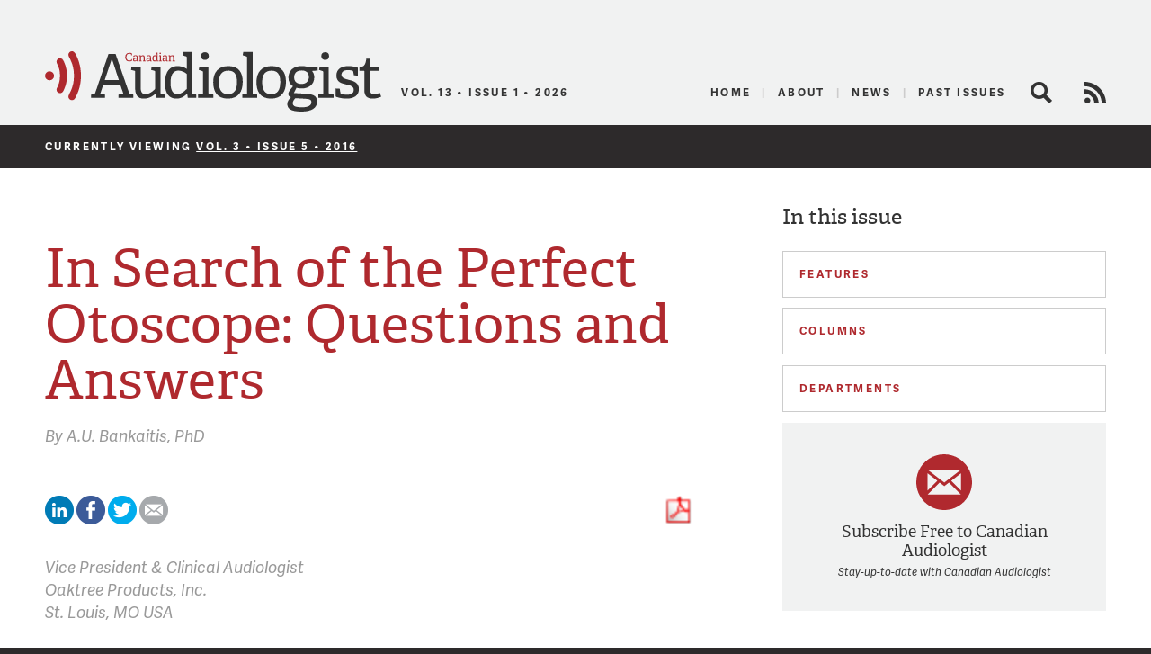

--- FILE ---
content_type: text/html; charset=UTF-8
request_url: https://canadianaudiologist.ca/issue/volume-3-issue-5/in-search-of-the-perfect-otoscope-feature/
body_size: 16383
content:

<!DOCTYPE html>
<!--[if lt IE 7 ]> <html class="ie ie6 no-js" dir="ltr" lang="en-US" prefix="og: https://ogp.me/ns#"> <![endif]-->
<!--[if IE 7 ]>    <html class="ie ie7 no-js" dir="ltr" lang="en-US" prefix="og: https://ogp.me/ns#"> <![endif]-->
<!--[if IE 8 ]>    <html class="ie ie8 no-js" dir="ltr" lang="en-US" prefix="og: https://ogp.me/ns#"> <![endif]-->
<!--[if IE 9 ]>    <html class="ie ie9 no-js" dir="ltr" lang="en-US" prefix="og: https://ogp.me/ns#"> <![endif]-->
<!--[if gt IE 9]><!--><html class="no-js" dir="ltr" lang="en-US" prefix="og: https://ogp.me/ns#"><!--<![endif]-->
<head profile="http://gmpg.org/xfn/11">
	

	<meta charset="UTF-8">
	<meta name="description" content="The Official Publication of the Canadian Academy of Audiology">
	<meta name="keywords" content="Canadian Audiologist, Canadian Academy of Audiology, audiology, audiologists, eJournal, publication, hearing, health, Canada, advocacy, education, research">
	<meta name="copyright" content="2026 Canadian Academy of Audiology">
	<meta name="publisher-email" content="caa@canadianaudiology.ca">
	<meta name="author" content="Canadian Academy of Audiology">
	<meta http-equiv="X-UA-Compatible" content="IE=edge,chrome=1">
	<meta name="google-site-verification" content="UYEw_J4i6onbYfBkHtjwCeqkJxVWYk19JnmGgrQrYzw" />
	<meta content='width=device-width, initial-scale=1.0, user-scalable=1' name='viewport' />

			<meta name="citation_title" content="In Search of the Perfect Otoscope: Questions and Answers">
					<meta name="citation_author" value="A.U. Bankaitis">
				<meta name="citation_journal_title" content="Canadian Audiologist">
		<meta name="citation_volume" content="3">
		<meta name="citation_issue" content="5">
	
	<script type="text/javascript" src="//use.typekit.net/ixl4mzk.js"></script>
	<script type="text/javascript">try{Typekit.load();}catch(e){}</script>

	<link rel="shortcut icon" href="https://canadianaudiologist.ca/wp-content/themes/caa/assets/img/favicon.ico">
	<link rel="apple-touch-icon-precomposed" href="https://canadianaudiologist.ca/wp-content/themes/caa/assets/img/apple-touch-icon.png">
	<meta name="application-name" content="Canadian Audiologist"/>
	<meta name="msapplication-TileColor" content="#ffffff"/>
	<meta name="msapplication-TileImage" content="https://canadianaudiologist.ca/wp-content/themes/caa/assets/img/apple-touch-icon.png" />

	<link rel="pingback" href="https://canadianaudiologist.ca/xmlrpc.php" />
	<link rel="preconnect" href="https://fonts.googleapis.com">
<link rel="preconnect" href="https://fonts.gstatic.com" crossorigin>
<link href="https://fonts.googleapis.com/css2?family=Work+Sans:ital,wght@0,100;0,200;0,300;0,400;0,500;0,600;0,700;0,800;0,900;1,100;1,200;1,300;1,400;1,500;1,600;1,700;1,800;1,900&display=swap" rel="stylesheet">
	<link rel="stylesheet" href="https://canadianaudiologist.ca/wp-content/themes/caa/style.css?ver=1672886592">
	

<!--wp_head()-->
	<style>img:is([sizes="auto" i], [sizes^="auto," i]) { contain-intrinsic-size: 3000px 1500px }</style>
	
		<!-- All in One SEO 4.8.2 - aioseo.com -->
		<title>In Search of the Perfect Otoscope: Questions and Answers | Canadian Audiologist</title>
	<meta name="robots" content="max-image-preview:large" />
	<meta name="author" content="Erika Henry"/>
	<link rel="canonical" href="https://canadianaudiologist.ca/in-search-of-the-perfect-otoscope-feature/" />
	<meta name="generator" content="All in One SEO (AIOSEO) 4.8.2" />
		<meta property="og:locale" content="en_US" />
		<meta property="og:site_name" content="Canadian Audiologist | The Official Publication of the Canadian Academy of Audiology" />
		<meta property="og:type" content="article" />
		<meta property="og:title" content="In Search of the Perfect Otoscope: Questions and Answers | Canadian Audiologist" />
		<meta property="og:url" content="https://canadianaudiologist.ca/in-search-of-the-perfect-otoscope-feature/" />
		<meta property="article:published_time" content="2016-09-07T23:53:58+00:00" />
		<meta property="article:modified_time" content="2016-09-08T10:55:37+00:00" />
		<meta name="twitter:card" content="summary" />
		<meta name="twitter:title" content="In Search of the Perfect Otoscope: Questions and Answers | Canadian Audiologist" />
		<script type="application/ld+json" class="aioseo-schema">
			{"@context":"https:\/\/schema.org","@graph":[{"@type":"Article","@id":"https:\/\/canadianaudiologist.ca\/in-search-of-the-perfect-otoscope-feature\/#article","name":"In Search of the Perfect Otoscope: Questions and Answers | Canadian Audiologist","headline":"In Search of the Perfect Otoscope: Questions and Answers","author":{"@id":"https:\/\/canadianaudiologist.ca\/author\/ehenry\/#author"},"publisher":{"@id":"https:\/\/canadianaudiologist.ca\/#organization"},"image":{"@type":"ImageObject","url":"[url uploads]\/2016\/08\/Heine-Mini-3000-blue.jpg","@id":"https:\/\/canadianaudiologist.ca\/in-search-of-the-perfect-otoscope-feature\/#articleImage"},"datePublished":"2016-09-07T23:53:58-04:00","dateModified":"2016-09-08T10:55:37-04:00","inLanguage":"en-US","mainEntityOfPage":{"@id":"https:\/\/canadianaudiologist.ca\/in-search-of-the-perfect-otoscope-feature\/#webpage"},"isPartOf":{"@id":"https:\/\/canadianaudiologist.ca\/in-search-of-the-perfect-otoscope-feature\/#webpage"},"articleSection":"Bankaitis, comparison, otoscope"},{"@type":"BreadcrumbList","@id":"https:\/\/canadianaudiologist.ca\/in-search-of-the-perfect-otoscope-feature\/#breadcrumblist","itemListElement":[{"@type":"ListItem","@id":"https:\/\/canadianaudiologist.ca\/#listItem","position":1,"name":"Home","item":"https:\/\/canadianaudiologist.ca\/","nextItem":{"@type":"ListItem","@id":"https:\/\/canadianaudiologist.ca\/in-search-of-the-perfect-otoscope-feature\/#listItem","name":"In Search of the Perfect Otoscope: Questions and Answers"}},{"@type":"ListItem","@id":"https:\/\/canadianaudiologist.ca\/in-search-of-the-perfect-otoscope-feature\/#listItem","position":2,"name":"In Search of the Perfect Otoscope: Questions and Answers","previousItem":{"@type":"ListItem","@id":"https:\/\/canadianaudiologist.ca\/#listItem","name":"Home"}}]},{"@type":"Organization","@id":"https:\/\/canadianaudiologist.ca\/#organization","name":"Canadian Audiologist","description":"The Official Publication of the Canadian Academy of Audiology","url":"https:\/\/canadianaudiologist.ca\/","telephone":"+18002645106","logo":{"@type":"ImageObject","url":"https:\/\/canadianaudiologist.ca\/wp-content\/themes\/caa\/assets\/img\/ca-logo.png","@id":"https:\/\/canadianaudiologist.ca\/in-search-of-the-perfect-otoscope-feature\/#organizationLogo"},"image":{"@id":"https:\/\/canadianaudiologist.ca\/in-search-of-the-perfect-otoscope-feature\/#organizationLogo"}},{"@type":"Person","@id":"https:\/\/canadianaudiologist.ca\/author\/ehenry\/#author","url":"https:\/\/canadianaudiologist.ca\/author\/ehenry\/","name":"Erika Henry","image":{"@type":"ImageObject","@id":"https:\/\/canadianaudiologist.ca\/in-search-of-the-perfect-otoscope-feature\/#authorImage","url":"https:\/\/secure.gravatar.com\/avatar\/17742849aaba17fab79f03470430c1fcb6f86d5c33baf82dfa09034679411974?s=96&d=mm&r=g","width":96,"height":96,"caption":"Erika Henry"}},{"@type":"WebPage","@id":"https:\/\/canadianaudiologist.ca\/in-search-of-the-perfect-otoscope-feature\/#webpage","url":"https:\/\/canadianaudiologist.ca\/in-search-of-the-perfect-otoscope-feature\/","name":"In Search of the Perfect Otoscope: Questions and Answers | Canadian Audiologist","inLanguage":"en-US","isPartOf":{"@id":"https:\/\/canadianaudiologist.ca\/#website"},"breadcrumb":{"@id":"https:\/\/canadianaudiologist.ca\/in-search-of-the-perfect-otoscope-feature\/#breadcrumblist"},"author":{"@id":"https:\/\/canadianaudiologist.ca\/author\/ehenry\/#author"},"creator":{"@id":"https:\/\/canadianaudiologist.ca\/author\/ehenry\/#author"},"datePublished":"2016-09-07T23:53:58-04:00","dateModified":"2016-09-08T10:55:37-04:00"},{"@type":"WebSite","@id":"https:\/\/canadianaudiologist.ca\/#website","url":"https:\/\/canadianaudiologist.ca\/","name":"Canadian Audiologist","description":"The Official Publication of the Canadian Academy of Audiology","inLanguage":"en-US","publisher":{"@id":"https:\/\/canadianaudiologist.ca\/#organization"}}]}
		</script>
		<!-- All in One SEO -->

<script type="text/javascript">
/* <![CDATA[ */
window._wpemojiSettings = {"baseUrl":"https:\/\/s.w.org\/images\/core\/emoji\/16.0.1\/72x72\/","ext":".png","svgUrl":"https:\/\/s.w.org\/images\/core\/emoji\/16.0.1\/svg\/","svgExt":".svg","source":{"concatemoji":"https:\/\/canadianaudiologist.ca\/wp-includes\/js\/wp-emoji-release.min.js?ver=6.8.3"}};
/*! This file is auto-generated */
!function(s,n){var o,i,e;function c(e){try{var t={supportTests:e,timestamp:(new Date).valueOf()};sessionStorage.setItem(o,JSON.stringify(t))}catch(e){}}function p(e,t,n){e.clearRect(0,0,e.canvas.width,e.canvas.height),e.fillText(t,0,0);var t=new Uint32Array(e.getImageData(0,0,e.canvas.width,e.canvas.height).data),a=(e.clearRect(0,0,e.canvas.width,e.canvas.height),e.fillText(n,0,0),new Uint32Array(e.getImageData(0,0,e.canvas.width,e.canvas.height).data));return t.every(function(e,t){return e===a[t]})}function u(e,t){e.clearRect(0,0,e.canvas.width,e.canvas.height),e.fillText(t,0,0);for(var n=e.getImageData(16,16,1,1),a=0;a<n.data.length;a++)if(0!==n.data[a])return!1;return!0}function f(e,t,n,a){switch(t){case"flag":return n(e,"\ud83c\udff3\ufe0f\u200d\u26a7\ufe0f","\ud83c\udff3\ufe0f\u200b\u26a7\ufe0f")?!1:!n(e,"\ud83c\udde8\ud83c\uddf6","\ud83c\udde8\u200b\ud83c\uddf6")&&!n(e,"\ud83c\udff4\udb40\udc67\udb40\udc62\udb40\udc65\udb40\udc6e\udb40\udc67\udb40\udc7f","\ud83c\udff4\u200b\udb40\udc67\u200b\udb40\udc62\u200b\udb40\udc65\u200b\udb40\udc6e\u200b\udb40\udc67\u200b\udb40\udc7f");case"emoji":return!a(e,"\ud83e\udedf")}return!1}function g(e,t,n,a){var r="undefined"!=typeof WorkerGlobalScope&&self instanceof WorkerGlobalScope?new OffscreenCanvas(300,150):s.createElement("canvas"),o=r.getContext("2d",{willReadFrequently:!0}),i=(o.textBaseline="top",o.font="600 32px Arial",{});return e.forEach(function(e){i[e]=t(o,e,n,a)}),i}function t(e){var t=s.createElement("script");t.src=e,t.defer=!0,s.head.appendChild(t)}"undefined"!=typeof Promise&&(o="wpEmojiSettingsSupports",i=["flag","emoji"],n.supports={everything:!0,everythingExceptFlag:!0},e=new Promise(function(e){s.addEventListener("DOMContentLoaded",e,{once:!0})}),new Promise(function(t){var n=function(){try{var e=JSON.parse(sessionStorage.getItem(o));if("object"==typeof e&&"number"==typeof e.timestamp&&(new Date).valueOf()<e.timestamp+604800&&"object"==typeof e.supportTests)return e.supportTests}catch(e){}return null}();if(!n){if("undefined"!=typeof Worker&&"undefined"!=typeof OffscreenCanvas&&"undefined"!=typeof URL&&URL.createObjectURL&&"undefined"!=typeof Blob)try{var e="postMessage("+g.toString()+"("+[JSON.stringify(i),f.toString(),p.toString(),u.toString()].join(",")+"));",a=new Blob([e],{type:"text/javascript"}),r=new Worker(URL.createObjectURL(a),{name:"wpTestEmojiSupports"});return void(r.onmessage=function(e){c(n=e.data),r.terminate(),t(n)})}catch(e){}c(n=g(i,f,p,u))}t(n)}).then(function(e){for(var t in e)n.supports[t]=e[t],n.supports.everything=n.supports.everything&&n.supports[t],"flag"!==t&&(n.supports.everythingExceptFlag=n.supports.everythingExceptFlag&&n.supports[t]);n.supports.everythingExceptFlag=n.supports.everythingExceptFlag&&!n.supports.flag,n.DOMReady=!1,n.readyCallback=function(){n.DOMReady=!0}}).then(function(){return e}).then(function(){var e;n.supports.everything||(n.readyCallback(),(e=n.source||{}).concatemoji?t(e.concatemoji):e.wpemoji&&e.twemoji&&(t(e.twemoji),t(e.wpemoji)))}))}((window,document),window._wpemojiSettings);
/* ]]> */
</script>
<style id='wp-emoji-styles-inline-css' type='text/css'>

	img.wp-smiley, img.emoji {
		display: inline !important;
		border: none !important;
		box-shadow: none !important;
		height: 1em !important;
		width: 1em !important;
		margin: 0 0.07em !important;
		vertical-align: -0.1em !important;
		background: none !important;
		padding: 0 !important;
	}
</style>
<link rel='stylesheet' id='wp-block-library-css' href='https://canadianaudiologist.ca/wp-includes/css/dist/block-library/style.min.css?ver=6.8.3' type='text/css' media='all' />
<style id='classic-theme-styles-inline-css' type='text/css'>
/*! This file is auto-generated */
.wp-block-button__link{color:#fff;background-color:#32373c;border-radius:9999px;box-shadow:none;text-decoration:none;padding:calc(.667em + 2px) calc(1.333em + 2px);font-size:1.125em}.wp-block-file__button{background:#32373c;color:#fff;text-decoration:none}
</style>
<style id='global-styles-inline-css' type='text/css'>
:root{--wp--preset--aspect-ratio--square: 1;--wp--preset--aspect-ratio--4-3: 4/3;--wp--preset--aspect-ratio--3-4: 3/4;--wp--preset--aspect-ratio--3-2: 3/2;--wp--preset--aspect-ratio--2-3: 2/3;--wp--preset--aspect-ratio--16-9: 16/9;--wp--preset--aspect-ratio--9-16: 9/16;--wp--preset--color--black: #000000;--wp--preset--color--cyan-bluish-gray: #abb8c3;--wp--preset--color--white: #ffffff;--wp--preset--color--pale-pink: #f78da7;--wp--preset--color--vivid-red: #cf2e2e;--wp--preset--color--luminous-vivid-orange: #ff6900;--wp--preset--color--luminous-vivid-amber: #fcb900;--wp--preset--color--light-green-cyan: #7bdcb5;--wp--preset--color--vivid-green-cyan: #00d084;--wp--preset--color--pale-cyan-blue: #8ed1fc;--wp--preset--color--vivid-cyan-blue: #0693e3;--wp--preset--color--vivid-purple: #9b51e0;--wp--preset--gradient--vivid-cyan-blue-to-vivid-purple: linear-gradient(135deg,rgba(6,147,227,1) 0%,rgb(155,81,224) 100%);--wp--preset--gradient--light-green-cyan-to-vivid-green-cyan: linear-gradient(135deg,rgb(122,220,180) 0%,rgb(0,208,130) 100%);--wp--preset--gradient--luminous-vivid-amber-to-luminous-vivid-orange: linear-gradient(135deg,rgba(252,185,0,1) 0%,rgba(255,105,0,1) 100%);--wp--preset--gradient--luminous-vivid-orange-to-vivid-red: linear-gradient(135deg,rgba(255,105,0,1) 0%,rgb(207,46,46) 100%);--wp--preset--gradient--very-light-gray-to-cyan-bluish-gray: linear-gradient(135deg,rgb(238,238,238) 0%,rgb(169,184,195) 100%);--wp--preset--gradient--cool-to-warm-spectrum: linear-gradient(135deg,rgb(74,234,220) 0%,rgb(151,120,209) 20%,rgb(207,42,186) 40%,rgb(238,44,130) 60%,rgb(251,105,98) 80%,rgb(254,248,76) 100%);--wp--preset--gradient--blush-light-purple: linear-gradient(135deg,rgb(255,206,236) 0%,rgb(152,150,240) 100%);--wp--preset--gradient--blush-bordeaux: linear-gradient(135deg,rgb(254,205,165) 0%,rgb(254,45,45) 50%,rgb(107,0,62) 100%);--wp--preset--gradient--luminous-dusk: linear-gradient(135deg,rgb(255,203,112) 0%,rgb(199,81,192) 50%,rgb(65,88,208) 100%);--wp--preset--gradient--pale-ocean: linear-gradient(135deg,rgb(255,245,203) 0%,rgb(182,227,212) 50%,rgb(51,167,181) 100%);--wp--preset--gradient--electric-grass: linear-gradient(135deg,rgb(202,248,128) 0%,rgb(113,206,126) 100%);--wp--preset--gradient--midnight: linear-gradient(135deg,rgb(2,3,129) 0%,rgb(40,116,252) 100%);--wp--preset--font-size--small: 13px;--wp--preset--font-size--medium: 20px;--wp--preset--font-size--large: 36px;--wp--preset--font-size--x-large: 42px;--wp--preset--spacing--20: 0.44rem;--wp--preset--spacing--30: 0.67rem;--wp--preset--spacing--40: 1rem;--wp--preset--spacing--50: 1.5rem;--wp--preset--spacing--60: 2.25rem;--wp--preset--spacing--70: 3.38rem;--wp--preset--spacing--80: 5.06rem;--wp--preset--shadow--natural: 6px 6px 9px rgba(0, 0, 0, 0.2);--wp--preset--shadow--deep: 12px 12px 50px rgba(0, 0, 0, 0.4);--wp--preset--shadow--sharp: 6px 6px 0px rgba(0, 0, 0, 0.2);--wp--preset--shadow--outlined: 6px 6px 0px -3px rgba(255, 255, 255, 1), 6px 6px rgba(0, 0, 0, 1);--wp--preset--shadow--crisp: 6px 6px 0px rgba(0, 0, 0, 1);}:where(.is-layout-flex){gap: 0.5em;}:where(.is-layout-grid){gap: 0.5em;}body .is-layout-flex{display: flex;}.is-layout-flex{flex-wrap: wrap;align-items: center;}.is-layout-flex > :is(*, div){margin: 0;}body .is-layout-grid{display: grid;}.is-layout-grid > :is(*, div){margin: 0;}:where(.wp-block-columns.is-layout-flex){gap: 2em;}:where(.wp-block-columns.is-layout-grid){gap: 2em;}:where(.wp-block-post-template.is-layout-flex){gap: 1.25em;}:where(.wp-block-post-template.is-layout-grid){gap: 1.25em;}.has-black-color{color: var(--wp--preset--color--black) !important;}.has-cyan-bluish-gray-color{color: var(--wp--preset--color--cyan-bluish-gray) !important;}.has-white-color{color: var(--wp--preset--color--white) !important;}.has-pale-pink-color{color: var(--wp--preset--color--pale-pink) !important;}.has-vivid-red-color{color: var(--wp--preset--color--vivid-red) !important;}.has-luminous-vivid-orange-color{color: var(--wp--preset--color--luminous-vivid-orange) !important;}.has-luminous-vivid-amber-color{color: var(--wp--preset--color--luminous-vivid-amber) !important;}.has-light-green-cyan-color{color: var(--wp--preset--color--light-green-cyan) !important;}.has-vivid-green-cyan-color{color: var(--wp--preset--color--vivid-green-cyan) !important;}.has-pale-cyan-blue-color{color: var(--wp--preset--color--pale-cyan-blue) !important;}.has-vivid-cyan-blue-color{color: var(--wp--preset--color--vivid-cyan-blue) !important;}.has-vivid-purple-color{color: var(--wp--preset--color--vivid-purple) !important;}.has-black-background-color{background-color: var(--wp--preset--color--black) !important;}.has-cyan-bluish-gray-background-color{background-color: var(--wp--preset--color--cyan-bluish-gray) !important;}.has-white-background-color{background-color: var(--wp--preset--color--white) !important;}.has-pale-pink-background-color{background-color: var(--wp--preset--color--pale-pink) !important;}.has-vivid-red-background-color{background-color: var(--wp--preset--color--vivid-red) !important;}.has-luminous-vivid-orange-background-color{background-color: var(--wp--preset--color--luminous-vivid-orange) !important;}.has-luminous-vivid-amber-background-color{background-color: var(--wp--preset--color--luminous-vivid-amber) !important;}.has-light-green-cyan-background-color{background-color: var(--wp--preset--color--light-green-cyan) !important;}.has-vivid-green-cyan-background-color{background-color: var(--wp--preset--color--vivid-green-cyan) !important;}.has-pale-cyan-blue-background-color{background-color: var(--wp--preset--color--pale-cyan-blue) !important;}.has-vivid-cyan-blue-background-color{background-color: var(--wp--preset--color--vivid-cyan-blue) !important;}.has-vivid-purple-background-color{background-color: var(--wp--preset--color--vivid-purple) !important;}.has-black-border-color{border-color: var(--wp--preset--color--black) !important;}.has-cyan-bluish-gray-border-color{border-color: var(--wp--preset--color--cyan-bluish-gray) !important;}.has-white-border-color{border-color: var(--wp--preset--color--white) !important;}.has-pale-pink-border-color{border-color: var(--wp--preset--color--pale-pink) !important;}.has-vivid-red-border-color{border-color: var(--wp--preset--color--vivid-red) !important;}.has-luminous-vivid-orange-border-color{border-color: var(--wp--preset--color--luminous-vivid-orange) !important;}.has-luminous-vivid-amber-border-color{border-color: var(--wp--preset--color--luminous-vivid-amber) !important;}.has-light-green-cyan-border-color{border-color: var(--wp--preset--color--light-green-cyan) !important;}.has-vivid-green-cyan-border-color{border-color: var(--wp--preset--color--vivid-green-cyan) !important;}.has-pale-cyan-blue-border-color{border-color: var(--wp--preset--color--pale-cyan-blue) !important;}.has-vivid-cyan-blue-border-color{border-color: var(--wp--preset--color--vivid-cyan-blue) !important;}.has-vivid-purple-border-color{border-color: var(--wp--preset--color--vivid-purple) !important;}.has-vivid-cyan-blue-to-vivid-purple-gradient-background{background: var(--wp--preset--gradient--vivid-cyan-blue-to-vivid-purple) !important;}.has-light-green-cyan-to-vivid-green-cyan-gradient-background{background: var(--wp--preset--gradient--light-green-cyan-to-vivid-green-cyan) !important;}.has-luminous-vivid-amber-to-luminous-vivid-orange-gradient-background{background: var(--wp--preset--gradient--luminous-vivid-amber-to-luminous-vivid-orange) !important;}.has-luminous-vivid-orange-to-vivid-red-gradient-background{background: var(--wp--preset--gradient--luminous-vivid-orange-to-vivid-red) !important;}.has-very-light-gray-to-cyan-bluish-gray-gradient-background{background: var(--wp--preset--gradient--very-light-gray-to-cyan-bluish-gray) !important;}.has-cool-to-warm-spectrum-gradient-background{background: var(--wp--preset--gradient--cool-to-warm-spectrum) !important;}.has-blush-light-purple-gradient-background{background: var(--wp--preset--gradient--blush-light-purple) !important;}.has-blush-bordeaux-gradient-background{background: var(--wp--preset--gradient--blush-bordeaux) !important;}.has-luminous-dusk-gradient-background{background: var(--wp--preset--gradient--luminous-dusk) !important;}.has-pale-ocean-gradient-background{background: var(--wp--preset--gradient--pale-ocean) !important;}.has-electric-grass-gradient-background{background: var(--wp--preset--gradient--electric-grass) !important;}.has-midnight-gradient-background{background: var(--wp--preset--gradient--midnight) !important;}.has-small-font-size{font-size: var(--wp--preset--font-size--small) !important;}.has-medium-font-size{font-size: var(--wp--preset--font-size--medium) !important;}.has-large-font-size{font-size: var(--wp--preset--font-size--large) !important;}.has-x-large-font-size{font-size: var(--wp--preset--font-size--x-large) !important;}
:where(.wp-block-post-template.is-layout-flex){gap: 1.25em;}:where(.wp-block-post-template.is-layout-grid){gap: 1.25em;}
:where(.wp-block-columns.is-layout-flex){gap: 2em;}:where(.wp-block-columns.is-layout-grid){gap: 2em;}
:root :where(.wp-block-pullquote){font-size: 1.5em;line-height: 1.6;}
</style>
<script type="text/javascript" src="https://canadianaudiologist.ca/wp-content/themes/caa/assets/js/libs/modernizr.js?ver=1453150635" id="modernizr-js"></script>
<link rel="https://api.w.org/" href="https://canadianaudiologist.ca/wp-json/" /><link rel="alternate" title="JSON" type="application/json" href="https://canadianaudiologist.ca/wp-json/wp/v2/posts/3459" /><link rel='shortlink' href='https://canadianaudiologist.ca/?p=3459' />
<link rel="alternate" title="oEmbed (JSON)" type="application/json+oembed" href="https://canadianaudiologist.ca/wp-json/oembed/1.0/embed?url=https%3A%2F%2Fcanadianaudiologist.ca%2Fin-search-of-the-perfect-otoscope-feature%2F" />
<link rel="alternate" title="oEmbed (XML)" type="text/xml+oembed" href="https://canadianaudiologist.ca/wp-json/oembed/1.0/embed?url=https%3A%2F%2Fcanadianaudiologist.ca%2Fin-search-of-the-perfect-otoscope-feature%2F&#038;format=xml" />
<!--/wp_head()-->
<!-- Google tag (gtag.js) -->
<script async src="https://www.googletagmanager.com/gtag/js?id=G-RK226V613Q"></script>
<script>
  window.dataLayer = window.dataLayer || [];
  function gtag(){dataLayer.push(arguments);}
  gtag('js', new Date());

  gtag('config', 'G-RK226V613Q');
</script>
	<!-- Ad Manager -->
	<script type='text/javascript'>
		var googletag = googletag || {};
		googletag.cmd = googletag.cmd || [];
		(function() {
			var gads = document.createElement('script');
			gads.async = true;
			gads.type = 'text/javascript';
			var useSSL = 'https:' == document.location.protocol;
			gads.src = (useSSL ? 'https:' : 'http:') +
				'//www.googletagservices.com/tag/js/gpt.js';
			var node = document.getElementsByTagName('script')[0];
			node.parentNode.insertBefore(gads, node);
		})();
	</script>
        	<script type='text/javascript'>
        googletag.cmd.push(function() {
			googletag.defineSlot('/220074231/ejournal_leaderboard', [728, 90], 'div-gpt-ad-1399403073796-0').addService(googletag.pubads());
			//googletag.defineSlot('/220074231/ejournal_leaderboard_mobile', [320, 50], 'div-gpt-ad-1494955039117-0').addService(googletag.pubads());
			googletag.defineSlot('/220074231/ejournal_medium_rectangle', [300, 250], 'div-gpt-ad-1399403073796-1').addService(googletag.pubads());
			googletag.defineSlot('/220074231/Medium-Rectangle-Bottom', [300, 250], 'div-gpt-ad-1399404392068-2').addService(googletag.pubads());
			googletag.defineSlot('/220074231/ejournal_skyscraper', [160, 600], 'div-gpt-ad-1399403073796-2').addService(googletag.pubads());
			//googletag.defineSlot('/220074231/ejournal_mobile_leaderboard', [320, 50], 'div-gpt-ad-1399403073796-3').addService(googletag.pubads());
			googletag.pubads().setTargeting('postid', '3459');
			googletag.pubads().collapseEmptyDivs(true);
			googletag.pubads().enableSingleRequest();
			googletag.enableServices();
		});
	</script>
    
        
	<!-- /Ad Manager -->
</head>
<body class="wp-singular post-template-default single single-post postid-3459 single-format-standard wp-theme-caa">
	<header id="header" class="main-header">
					<div id='div-gpt-ad-1399403073796-0' style='width:100% !important;' class="leaderboard">
				<script type='text/javascript'>
					googletag.cmd.push(function() { googletag.display('div-gpt-ad-1399403073796-0'); });
				</script>
			</div>
		
		<div class="main">
			<a href="#mobile-nav" class="util_menu">Menu</a>
			<h1 id="logo"><a href="https://canadianaudiologist.ca/">Canadian Audiologist</a></h1>
            <img src="https://canadianaudiologist.ca/wp-content/themes/caa/assets/img/ca-logo.svg" alt="Canadian Audiologist" id="l_print" />
                <h2 id="current-issue">Vol. 13 &bull; Issue 1 &bull; 2026</h2>
			<h3 id="description">The Official Publication of the Canadian Academy of Audiology</h3>
			<div id="main-nav">
				<div class="menu-main-menu-container"><ul id="menu-main-menu" class="menu"><li id="menu-item-850" class="current menu-item menu-item-type-post_type menu-item-object-page menu-item-850"><a href="https://canadianaudiologist.ca/current/">Home</a></li>
<li id="menu-item-80" class="menu-item menu-item-type-post_type menu-item-object-page menu-item-80"><a href="https://canadianaudiologist.ca/about/" title="About The Canadian Academy of Audiology">About</a></li>
<li id="menu-item-226" class="menu-item menu-item-type-post_type menu-item-object-page menu-item-226"><a href="https://canadianaudiologist.ca/news/" title="News for Canadian Audiologists">News</a></li>
<li id="menu-item-437" class="menu-item menu-item-type-post_type menu-item-object-page menu-item-437"><a href="https://canadianaudiologist.ca/past-issues/">Past Issues</a></li>
</ul></div>				<span class="search-link closed" title="Search the Canadian Audiologists site">Search</span>
				<div class="search-form closed"><form action="https://canadianaudiologist.ca" class="searchform" method="get">
    <div>
        <label for="s" class="screen-reader-text">Search for:</label>
        <input type="search" id="s" name="s" value="" class="query" />
        <input type="submit" value="Search" id="searchsubmit" class="submit" />
    </div>
</form></div>
				<a href="https://canadianaudiologist.ca/feed/" class="rss-feed" title="View the RSS Feed for Canadian Audiologists" target="_blank">RSS Feed</a>
			</div>
		</div>

		<div id="mobile-nav">
			<div class="search-form"><form action="https://canadianaudiologist.ca" class="searchform" method="get">
    <div>
        <label for="s" class="screen-reader-text">Search for:</label>
        <input type="search" id="s" name="s" value="" class="query" />
        <input type="submit" value="Search" id="searchsubmit" class="submit" />
    </div>
</form></div>
							<a href="https://canadianaudiologist.ca/current/" class="to-current">Current Issue</a>
			<div class="menu-mobile-menu-container"><ul id="menu-mobile-menu" class="menu"><li id="menu-item-340" class="menu-item menu-item-type-post_type menu-item-object-page menu-item-340"><a href="https://canadianaudiologist.ca/signup/">Signup</a></li>
<li id="menu-item-343" class="menu-item menu-item-type-post_type menu-item-object-page menu-item-343"><a href="https://canadianaudiologist.ca/about/">About</a></li>
<li id="menu-item-341" class="menu-item menu-item-type-post_type menu-item-object-page menu-item-341"><a href="https://canadianaudiologist.ca/news/">News</a></li>
<li id="menu-item-342" class="menu-item menu-item-type-post_type menu-item-object-page menu-item-342"><a href="https://canadianaudiologist.ca/contact/">Contact</a></li>
</ul></div>
		<h2>In this issue</h2>

		<div class="features">
			<h2 class="heading">Features</h2>
			<ul class="closed">
							<li>
					<a href="https://canadianaudiologist.ca/issue/volume-3-issue-5/the-livelab-facility-feature/">The LIVELab Facility at McMaster University in Hamilton, Ontario</a>
																	<div class="byline">by														<span class="author">Dan Bosnyak</span>
														<span class="author">Laurel Trainor</span>
													</div>
									</li>
							<li>
					<a href="https://canadianaudiologist.ca/issue/volume-3-issue-5/in-search-of-the-perfect-otoscope-feature/">In Search of the Perfect Otoscope: Questions and Answers</a>
																	<div class="byline">by														<span class="author">A.U. Bankaitis</span>
													</div>
									</li>
							<li>
					<a href="https://canadianaudiologist.ca/issue/volume-3-issue-5/a-canadian-evaluation-feature/">A Canadian Evaluation of Real-Life Satisfaction of Hearing Aids in Challenging Environments</a>
																	<div class="byline">by														<span class="author">Ryan Kalef</span>
														<span class="author">Carol A. Lau</span>
														<span class="author">Rachel Liu</span>
														<span class="author">Melissa McFadden</span>
														<span class="author">Andrew Sharpe</span>
													</div>
									</li>
							<li>
					<a href="https://canadianaudiologist.ca/issue/volume-3-issue-5/genomic-hearing-research-and-development-in-newfoundland-feature/">Genomic Hearing Research and Development in Newfoundland</a>
																	<div class="byline">by														<span class="author">Anne Griffin</span>
														<span class="author">Terry-Lynn Young</span>
														<span class="author">Susan Stanton</span>
													</div>
									</li>
							<li>
					<a href="https://canadianaudiologist.ca/issue/volume-3-issue-5/comparing-probe-tube-placements-feature/">Comparing Probe Tube Placements and Frequency Averaging in the Ear Canal Up To 10 kHz</a>
																	<div class="byline">by														<span class="author">Jonathan Vaisberg</span>
														<span class="author">Ewan Macpherson</span>
														<span class="author">Susan Scollie</span>
													</div>
									</li>
							<li>
					<a href="https://canadianaudiologist.ca/issue/volume-3-issue-5/bidding-farewell-to-personal-fm-feature/">Bidding Farewell to Personal FM</a>
																	<div class="byline">by														<span class="author">Daniel Paccioretti</span>
													</div>
									</li>
							<li>
					<a href="https://canadianaudiologist.ca/issue/volume-3-issue-5/induction-loop-technology-old-news-feature/">Is Induction Loop Technology Old News?</a>
																	<div class="byline">by														<span class="author">Tim Archer and Mike Shaw</span>
													</div>
									</li>
							<li>
					<a href="https://canadianaudiologist.ca/issue/volume-3-issue-5/breaking-the-bubble-feature/">Breaking the 2 Meter Hearing “Bubble”</a>
																	<div class="byline">by														<span class="author">Bill Droogendyk</span>
													</div>
									</li>
							<li>
					<a href="https://canadianaudiologist.ca/issue/volume-3-issue-5/the-case-for-tablet-audiometry-feature/">The Case for Tablet Audiometry</a>
																	<div class="byline">by														<span class="author">Renée Lefrançois</span>
														<span class="author">Gina Stefanelli</span>
													</div>
									</li>
						</ul>
		</div>

		<div class="columns">
			<h2 class="heading">Columns</h2>
			<ul class="closed">
							<li>
					<div class="i-column the-wired-audiologist"></div>
					<div class="summary">
						<a href="https://canadianaudiologist.ca/issue/volume-3-issue-5/column/the-wired-audiologist/">The Wired Audiologist</a>
																				<div class="byline">with																<span class="author">Peter Stelmacovich</span>
															</div>
											</div>
				</li>
							<li>
					<div class="i-column other-peoples-ideas"></div>
					<div class="summary">
						<a href="https://canadianaudiologist.ca/issue/volume-3-issue-5/column/other-peoples-ideas/">Other People's Ideas</a>
																				<div class="byline">with																<span class="author">Calvin Staples</span>
															</div>
											</div>
				</li>
							<li>
					<div class="i-column the-way-i-hear-it"></div>
					<div class="summary">
						<a href="https://canadianaudiologist.ca/issue/volume-3-issue-5/column/the-way-i-hear-it/">The Way I Hear It</a>
																				<div class="byline">with																<span class="author">Gael Hannan</span>
															</div>
											</div>
				</li>
							<li>
					<div class="i-column stories-from-our-past"></div>
					<div class="summary">
						<a href="https://canadianaudiologist.ca/issue/volume-3-issue-5/column/stories-from-our-past/">Stories from Our Past</a>
																				<div class="byline">by																<span class="author">Wayne J. Staab</span>
																<span class="author">Steve Armstrong</span>
															</div>
											</div>
				</li>
							<li>
					<div class="i-column back-to-basics"></div>
					<div class="summary">
						<a href="https://canadianaudiologist.ca/issue/volume-3-issue-5/column/back-to-basics/">Back to Basics</a>
																				<div class="byline">with																<span class="author">Marshall Chasin</span>
															</div>
											</div>
				</li>
							<li>
					<div class="i-column noisy-notes"></div>
					<div class="summary">
						<a href="https://canadianaudiologist.ca/issue/volume-3-issue-5/column/noisy-notes/">Noisy Notes</a>
																				<div class="byline">with																<span class="author">Alberto Behar</span>
															</div>
											</div>
				</li>
						</ul>
		</div>

		<div class="departments">
			<h2 class="heading">Departments</h2>
			<ul class="closed">
									<li><a href="https://canadianaudiologist.ca/issue/volume-3-issue-5/department/message-from-our-editor-in-chief/">Message from our Editor in Chief</a></li>
									<li><a href="https://canadianaudiologist.ca/issue/volume-3-issue-5/department/letters-to-the-editor/">Letters to the Editor</a></li>
									<li><a href="https://canadianaudiologist.ca/issue/volume-3-issue-5/department/book-review/">Book Review</a></li>
									<li><a href="https://canadianaudiologist.ca/issue/volume-3-issue-5/department/industry-news/">Industry News</a></li>
									<li><a href="https://canadianaudiologist.ca/issue/volume-3-issue-5/department/message-from-the-president/">Message from the President</a></li>
							</ul>
		</div>

				</div>

	</header>

	<div id="past-issue">
		<div class="main">
			<div class="you-are-here">Currently viewing <a href="https://canadianaudiologist.ca/issue/volume-3-issue-5/">Vol. 3 &bull; Issue 5 &bull; 2016</a></div>
		</div>
	</div>

<div id="container">
	<div class="main">

		<div id="sidebar">

		<h2>In this issue</h2>

		<div class="features">
			<h2 class="heading">Features</h2>
			<ul class="closed">
							<li>
					<a href="https://canadianaudiologist.ca/issue/volume-3-issue-5/the-livelab-facility-feature/">The LIVELab Facility at McMaster University in Hamilton, Ontario</a>
																	<div class="byline">by														<span class="author">Dan Bosnyak</span>
														<span class="author">Laurel Trainor</span>
													</div>
									</li>
							<li>
					<a href="https://canadianaudiologist.ca/issue/volume-3-issue-5/in-search-of-the-perfect-otoscope-feature/">In Search of the Perfect Otoscope: Questions and Answers</a>
																	<div class="byline">by														<span class="author">A.U. Bankaitis</span>
													</div>
									</li>
							<li>
					<a href="https://canadianaudiologist.ca/issue/volume-3-issue-5/a-canadian-evaluation-feature/">A Canadian Evaluation of Real-Life Satisfaction of Hearing Aids in Challenging Environments</a>
																	<div class="byline">by														<span class="author">Ryan Kalef</span>
														<span class="author">Carol A. Lau</span>
														<span class="author">Rachel Liu</span>
														<span class="author">Melissa McFadden</span>
														<span class="author">Andrew Sharpe</span>
													</div>
									</li>
							<li>
					<a href="https://canadianaudiologist.ca/issue/volume-3-issue-5/genomic-hearing-research-and-development-in-newfoundland-feature/">Genomic Hearing Research and Development in Newfoundland</a>
																	<div class="byline">by														<span class="author">Anne Griffin</span>
														<span class="author">Terry-Lynn Young</span>
														<span class="author">Susan Stanton</span>
													</div>
									</li>
							<li>
					<a href="https://canadianaudiologist.ca/issue/volume-3-issue-5/comparing-probe-tube-placements-feature/">Comparing Probe Tube Placements and Frequency Averaging in the Ear Canal Up To 10 kHz</a>
																	<div class="byline">by														<span class="author">Jonathan Vaisberg</span>
														<span class="author">Ewan Macpherson</span>
														<span class="author">Susan Scollie</span>
													</div>
									</li>
							<li>
					<a href="https://canadianaudiologist.ca/issue/volume-3-issue-5/bidding-farewell-to-personal-fm-feature/">Bidding Farewell to Personal FM</a>
																	<div class="byline">by														<span class="author">Daniel Paccioretti</span>
													</div>
									</li>
							<li>
					<a href="https://canadianaudiologist.ca/issue/volume-3-issue-5/induction-loop-technology-old-news-feature/">Is Induction Loop Technology Old News?</a>
																	<div class="byline">by														<span class="author">Tim Archer and Mike Shaw</span>
													</div>
									</li>
							<li>
					<a href="https://canadianaudiologist.ca/issue/volume-3-issue-5/breaking-the-bubble-feature/">Breaking the 2 Meter Hearing “Bubble”</a>
																	<div class="byline">by														<span class="author">Bill Droogendyk</span>
													</div>
									</li>
							<li>
					<a href="https://canadianaudiologist.ca/issue/volume-3-issue-5/the-case-for-tablet-audiometry-feature/">The Case for Tablet Audiometry</a>
																	<div class="byline">by														<span class="author">Renée Lefrançois</span>
														<span class="author">Gina Stefanelli</span>
													</div>
									</li>
						</ul>
		</div>

		<div class="columns">
			<h2 class="heading">Columns</h2>
			<ul class="closed">
							<li>
					<div class="i-column the-wired-audiologist"></div>
					<div class="summary">
						<a href="https://canadianaudiologist.ca/issue/volume-3-issue-5/column/the-wired-audiologist/">The Wired Audiologist</a>
																				<div class="byline">with																<span class="author">Peter Stelmacovich</span>
															</div>
											</div>
				</li>
							<li>
					<div class="i-column other-peoples-ideas"></div>
					<div class="summary">
						<a href="https://canadianaudiologist.ca/issue/volume-3-issue-5/column/other-peoples-ideas/">Other People's Ideas</a>
																				<div class="byline">with																<span class="author">Calvin Staples</span>
															</div>
											</div>
				</li>
							<li>
					<div class="i-column the-way-i-hear-it"></div>
					<div class="summary">
						<a href="https://canadianaudiologist.ca/issue/volume-3-issue-5/column/the-way-i-hear-it/">The Way I Hear It</a>
																				<div class="byline">with																<span class="author">Gael Hannan</span>
															</div>
											</div>
				</li>
							<li>
					<div class="i-column stories-from-our-past"></div>
					<div class="summary">
						<a href="https://canadianaudiologist.ca/issue/volume-3-issue-5/column/stories-from-our-past/">Stories from Our Past</a>
																				<div class="byline">by																<span class="author">Wayne J. Staab</span>
																<span class="author">Steve Armstrong</span>
															</div>
											</div>
				</li>
							<li>
					<div class="i-column back-to-basics"></div>
					<div class="summary">
						<a href="https://canadianaudiologist.ca/issue/volume-3-issue-5/column/back-to-basics/">Back to Basics</a>
																				<div class="byline">with																<span class="author">Marshall Chasin</span>
															</div>
											</div>
				</li>
							<li>
					<div class="i-column noisy-notes"></div>
					<div class="summary">
						<a href="https://canadianaudiologist.ca/issue/volume-3-issue-5/column/noisy-notes/">Noisy Notes</a>
																				<div class="byline">with																<span class="author">Alberto Behar</span>
															</div>
											</div>
				</li>
						</ul>
		</div>

		<div class="departments">
			<h2 class="heading">Departments</h2>
			<ul class="closed">
									<li><a href="https://canadianaudiologist.ca/issue/volume-3-issue-5/department/message-from-our-editor-in-chief/">Message from our Editor in Chief</a></li>
									<li><a href="https://canadianaudiologist.ca/issue/volume-3-issue-5/department/letters-to-the-editor/">Letters to the Editor</a></li>
									<li><a href="https://canadianaudiologist.ca/issue/volume-3-issue-5/department/book-review/">Book Review</a></li>
									<li><a href="https://canadianaudiologist.ca/issue/volume-3-issue-5/department/industry-news/">Industry News</a></li>
									<li><a href="https://canadianaudiologist.ca/issue/volume-3-issue-5/department/message-from-the-president/">Message from the President</a></li>
							</ul>
		</div>

		
	<!-- Medium Rectangle -->
	<div id='div-gpt-ad-1399403073796-1' class='ad-medium'>
		<script type='text/javascript'>
			googletag.cmd.push(function() { googletag.display('div-gpt-ad-1399403073796-1'); });
		</script>
	</div>
	<div id='div-gpt-ad-1399404392068-2' class='ad-medium'>
		<script type='text/javascript'>
			googletag.cmd.push(function() { googletag.display('div-gpt-ad-1399404392068-2'); });
		</script>
	</div>
	
	<!-- Skyscraper -->
	<div id='div-gpt-ad-1399403073796-2' class='ad-skyscraper'>
		<script type='text/javascript'>
			googletag.cmd.push(function() { googletag.display('div-gpt-ad-1399403073796-2'); });
		</script>
	</div>
	
	<!-- /220074231/Medium-Rectangle-third -->
	<!--<div id='div-gpt-ad-1504194617551-0'  class='ad-medium'>
		<script>
		googletag.cmd.push(function() { googletag.display('div-gpt-ad-1504194617551-0'); });
		</script>
	</div>-->
	<a href="https://canadianaudiologist.ca/signup/" class="issue-callout subscribe">
			<h3>Subscribe Free to Canadian Audiologist</h3>
			<p>Stay-up-to-date with Canadian Audiologist</p>
	</a>
</div>


	
		<article class="post-3459 post type-post status-publish format-standard hentry tag-bankaitis tag-comparison tag-otoscope" id="post-3459">

			
			<div class="entry">

			<h1>In Search of the Perfect Otoscope: Questions and Answers</h1>

			<h2></h2>

			<p class="byline">
				By					<span class="author">A.U. Bankaitis, <span class="credentials">PhD</span></span>
								</p>
				
							
				<style>
ul.share-buttons{
  list-style: none;
  padding: 0;
  margin-left:0;
  margin-top: 15px;
}

ul.share-buttons li{
  display: inline;
}

ul.share-buttons .sr-only{
  position: absolute;
  clip: rect(1px 1px 1px 1px);
  clip: rect(1px, 1px, 1px, 1px);
  padding: 0;
  border: 0;
  height: 1px;
  width: 1px;
  overflow: hidden;
}
</style>
<div class="sm-container">
<div class="share-buttons-holder">
<ul class="share-buttons">
  <li><a href="http://www.linkedin.com/shareArticle?mini=true&url=https%3A%2F%2Fcanadianaudiologist.ca&title=&summary=&source=http%3A%2F%2Fcanadianaudiologist.ca" target="_blank" title="Share on LinkedIn" onclick="window.open('http://www.linkedin.com/shareArticle?mini=true&url=' + encodeURIComponent(document.URL) + '&title=' +  encodeURIComponent(document.title)); return false;"><img alt="Share on LinkedIn" src="/wp-content/themes/caa/flat_web_icon_set/color/LinkedIn.png" /></a></li>
  <li><a href="https://www.facebook.com/sharer/sharer.php?u=https%3A%2F%2Fcanadianaudiologist.ca&quote=" title="Share on Facebook" target="_blank" onclick="window.open('https://www.facebook.com/sharer/sharer.php?u=' + encodeURIComponent(document.URL) + '&quote=' + encodeURIComponent(document.URL)); return false;"><img alt="Share on Facebook" src="/wp-content/themes/caa/flat_web_icon_set/color/Facebook.png" /></a></li>
  <li><a href="https://twitter.com/intent/tweet?source=https%3A%2F%2Fcanadianaudiologist.ca&text=:%20http%3A%2F%2Fcanadianaudiologist.ca" target="_blank" title="Tweet" onclick="window.open('https://twitter.com/intent/tweet?text=' + encodeURIComponent(document.title) + ':%20'  + encodeURIComponent(document.URL)); return false;"><img alt="Tweet" src="/wp-content/themes/caa/flat_web_icon_set/color/Twitter.png" /></a></li>
  <li><a href="mailto:?subject=&body=:%20https%3A%2F%2Fcanadianaudiologist.ca" target="_blank" title="Send email" onclick="window.open('mailto:?subject=' + encodeURIComponent(document.title) + '&body=' +  encodeURIComponent(document.URL)); return false;"><img alt="Send email" src="/wp-content/themes/caa/flat_web_icon_set/color/Email.png" /></a></li>
</ul>
</div>
<div class="pdf-button-holder">
<a class="pdfbutton" href="https://canadianaudiologist.ca/in-search-of-the-perfect-otoscope-feature/?output=pdf"><img src="https://canadianaudiologist.ca/wp-content/plugins/wp-mpdf/pdf.png" alt="This page as PDF" border="0" /></a></div>
</div>
				
			

				<p class="byline">Vice President &amp; Clinical Audiologist<br />
Oaktree Products, Inc.<br />
St. Louis, MO USA</p>
<p><img fetchpriority="high" decoding="async" width="370" height="370" class="alignleft size-full wp-image-3467" src="https://canadianaudiologist.ca/wp-content/uploads/2016/08/Heine-Mini-3000-blue.jpg" alt="Heine Mini 3000 blue" srcset="https://canadianaudiologist.ca/wp-content/uploads/2016/08/Heine-Mini-3000-blue.jpg 370w, https://canadianaudiologist.ca/wp-content/uploads/2016/08/Heine-Mini-3000-blue-150x150.jpg 150w, https://canadianaudiologist.ca/wp-content/uploads/2016/08/Heine-Mini-3000-blue-300x300.jpg 300w" sizes="(max-width: 370px) 100vw, 370px" />An otoscope is a tool routinely used by audiologists in the clinical environment and represents a standard investment many clinicians personally pursue. While every otoscope is designed to provide illuminated magnification of the ear canal and tympanic membrane, the quality level produced by a particular otoscope and associated functionality is influenced by the technology one chooses. At the end of the day, the specific type or model of otoscope is a matter of personal preference although the purchase decision is too often biased by how much an individual wants (or is not willing) to pay. In the same spirit of the mechanic who tells customers to spend the money and invest in good tires, the message with otoscopes is the same: spend whatever money is necessary to invest in the one (or two) otoscope(s) needed to accurately perform otoscopy.</p>
<p>With so many different options available, narrow down the product search by asking yourself three basic questions. This approach eliminates wasting time researching products that do not meet personal preferences and/or functional criteria. The following assumes the primary function of the otoscope is to perform otoscopy, leaving secondary applications (i.e. cerumen management, pneumatic otoscopy) out of the equation.</p>
<h2>Question One: To Document or Not to Document? To Project or Not to Project?</h2>
<p>First, ask yourself whether there is a need or desire to capture images/video and/or project images/video on a larger screen. Technically, this is a two-part question but both are so similar it qualifies as one question. The image/video capture feature offers objective documentation of ear canal and tympanic membrane integrity in real time and useful in qualifying status prior to and immediately following clinical procedures such as cerumen removal or earmold impression techniques. It also enables image/video sharing for educational or consulting purposes. Projecting images on a bigger screen (e.g., computer monitor, TV) offers the advantage of observing structures on a larger scale, offering a more detailed view of subtle structures. If these features are deemed unnecessary, the scope of your search should shift towards full-size head and handle otoscope combinations and pocket otoscopes. Conversely, if image capture and/or larger image projection functionality represent necessary features, video otoscopes should be the focus of your search.</p>
<p><img decoding="async" width="800" height="600" class="alignright size-full wp-image-3466" src="https://canadianaudiologist.ca/wp-content/uploads/2016/08/FF-DE550.jpg" alt="FF-DE550" srcset="https://canadianaudiologist.ca/wp-content/uploads/2016/08/FF-DE550.jpg 800w, https://canadianaudiologist.ca/wp-content/uploads/2016/08/FF-DE550-300x225.jpg 300w, https://canadianaudiologist.ca/wp-content/uploads/2016/08/FF-DE550-768x576.jpg 768w" sizes="(max-width: 800px) 100vw, 800px" /></p>
<h2>Question Two: What Power Option Is Needed?</h2>
<p>Otoscopes may be hardwired or battery operated. Hardwired otoscopes access power from a secondary source via a cord (e.g., wall-mounted diagnostic sets, wired video otoscopes). Battery operated otoscopes rely on alkaline or rechargeable batteries as the power source with some otoscopes capable of converting to the use of one or the other. Evaluating power options further narrows down viable otoscope options, particularly when specific preferences are identified or there is a recognized need for built-in flexibility based on clinical populations served. For example, if there is a need for a wireless video otoscope, only a few models are currently available. Similarly, if there is a need for an otoscope that operates on either rechargeable or alkaline batteries, the product search will involve the few otoscopes offering this level of flexibility and functionality.</p>
<p>Alkaline battery powered otoscopes cost less than rechargeable otoscopes mainly because the former involves a disposable battery source while the later factors the rechargeable battery technology into the upfront cost of the product. The overall cost of the rechargeable otoscope will vary depending on the type of rechargeable battery technology used. There are three general types of rechargeable batteries: Nickel Cadmium (NiCad), Nickel Metal Hydride (NiMH), and Lithium Ion (Li-ion). The main differences between the three are evident when assessing battery capacity and influence of memory effect.</p>
<h3>Capacity</h3>
<p>Capacity refers to the amount of power the battery contains. This translates to how long the battery will last per charge. Both NiMH and Li-ion batteries maintain higher capacities than NiCad batteries, resulting in increased run time. In other words, otoscopes utilizing NiMH or Li-ion batteries will last about 30–50% longer before recharging is necessary.<sup>1</sup> The benefit of increased capacity is not accompanied by additional bulk with both weighing about one-third as much as the NiCad rechargeable battery.<sup>2</sup> Furthermore, Li-ion batteries have the slowest discharge rate and will not only retain a charge about twice as long as the NiCad or NiMH, but will maintain most of their charge even if when idle for several months. In contrast, the Ni-Cad and NiMH lose anywhere from 1 to 5% of their charge per day respectively even if the battery is not actually being used.</p>
<h3>Memory Effect</h3>
<p>Memory effect refers to the inability for a rechargeable battery to remember how much reserve capacity is left immediately prior to recharging. In other words, initiating the recharging process prior to the battery being fully depleted can cause the battery to only remember the shortened cycle. As such, the battery will not last as long between charging cycles. NiCad batteries are prone to this memory effect whereas the other two batteries are not. It is for this and previously mentioned drawbacks that otoscope components utilizing NiCad batteries will be significantly less expensive than similar components using Li-ion battery technology.</p>
<p><img decoding="async" width="400" height="396" class="alignright size-full wp-image-3469" src="https://canadianaudiologist.ca/wp-content/uploads/2016/08/Welch-Allyn-Digital-Macroview.jpg" alt="Welch Allyn Digital Macroview" srcset="https://canadianaudiologist.ca/wp-content/uploads/2016/08/Welch-Allyn-Digital-Macroview.jpg 400w, https://canadianaudiologist.ca/wp-content/uploads/2016/08/Welch-Allyn-Digital-Macroview-150x150.jpg 150w, https://canadianaudiologist.ca/wp-content/uploads/2016/08/Welch-Allyn-Digital-Macroview-300x297.jpg 300w" sizes="(max-width: 400px) 100vw, 400px" /></p>
<h2>Question Three: How Should Things Shine?</h2>
<p>The light source of an otoscope is a bulb usually one of several types including halogen, xenon, and LED.<sup>1</sup> Incandescent bulbs are rarely encountered as they are only found in older otoscope models. Bulbs will differ across several key parameters including illumination and colour, as well as the manner in which the illumination provided by the bulb is delivered by the otoscope.</p>
<h3>Illumination and Colour</h3>
<p>Illumination refers to how bright of a light the bulb will generate. Across the spectrum of increasing illumination, halogen bulbs provide the least amount of illumination while the LED offers the highest degree of illumination. The brightness of the xenon bulb falls somewhere between the halogen and LED bulbs. In terms of the colour, halogen bulbs emit more of a bluish white light whereas xenon and LED deliver brighter and whiter light.</p>
<p><img loading="lazy" decoding="async" width="301" height="320" class="alignleft size-full wp-image-3468" src="https://canadianaudiologist.ca/wp-content/uploads/2016/08/Heine-Pocket-Otoscope.jpg" alt="Heine Pocket Otoscope" srcset="https://canadianaudiologist.ca/wp-content/uploads/2016/08/Heine-Pocket-Otoscope.jpg 301w, https://canadianaudiologist.ca/wp-content/uploads/2016/08/Heine-Pocket-Otoscope-282x300.jpg 282w" sizes="auto, (max-width: 301px) 100vw, 301px" />Bulb illumination and colour properties will influence the quality of features inspected during a standard otoscopic examination. For example, brighter and whiter bulbs (e.g., xenon, LED) may be more helpful in accurately identifying a monomeric tympanic membrane from a perforation which may be harder to do with duller light (e.g., halogen).<sup>3</sup> Conversely, brighter and whiter bulbs have a lower <a href="https://en.wikipedia.org/wiki/Color_rendering_index" target="_blank">colour rendering index</a> (CRI) which makes it more difficult to observe more subtle detail of tympanic membrane and/or middle ear landmarks during otoscopy as compared to halogen light. An ENT may prefer a halogen bulb during otoscopy to assess subtle structures more closely for purposes of differential diagnosis whereas an audiologist may prefer an LED light to make it easier to see more general landmarks. Which bulb to choose depends on the main purpose of the otoscopic examination and will differ from individual to individual.</p>
<h3>Non-fiber Optic versus Fiber Optic Illumination Technology</h3>
<p>The manner in which the light is directed by the otosocope will involve either non-fiber optic or fiber optic technology. Non-fiber optic technology positions the bulb on the floor of the otoscope’s head such that the light emitted by the bulb can be directed from the otoscope head into the ear canal. As such, the bulb is visually observable through the otoscope’s eyepiece and, to some degree, obscures line of sight during otoscopic examinations. In contrast, fiber optic illumination technology streams the light through the otoscope head via a bundle of fiber optic cables around the perimeter of the speculum attachment. Fiber optic technology delivers light in a more concentrated and direct path, resulting in negligible loss of light intensity. This translates into the provision of an extremely enhanced quality of light and improved visibility and clarity of the external auditory canal and tympanic membrane. Non-fiber optic otoscopes will cost less than fiber optic otoscopes.</p>
<p><img loading="lazy" decoding="async" class="alignright wp-image-3465 size-medium" src="https://canadianaudiologist.ca/wp-content/uploads/2016/08/22880-WHT-with-black-bumpers-at-side-262x300.jpg" alt="22880-WHT with black bumpers at side" width="262" height="300" srcset="https://canadianaudiologist.ca/wp-content/uploads/2016/08/22880-WHT-with-black-bumpers-at-side-262x300.jpg 262w, https://canadianaudiologist.ca/wp-content/uploads/2016/08/22880-WHT-with-black-bumpers-at-side.jpg 457w" sizes="auto, (max-width: 262px) 100vw, 262px" /></p>
<h2>In Search of Answers</h2>
<p>As outlined above, by asking yourself and answering three basic questions, potential otoscope options can be narrowed down to a much more manageable level where the necessary due diligence can be effectively executed in order to make the most informed decision for your individual needs. While it is beyond the scope of this article to review every available otoscope, the following lists the most popular or feature rich otoscopes of interest.</p>
<h2>Wireless Otoscope That Captures Images</h2>
<p><a href="https://www.oaktreeproducts.com/video-otoscopes-1/firefly-de550-wireless-digital-video-otoscope-ff-de550" target="_blank">Firefly DE550 Wireless Digital Video Otoscope</a><br />
<a href="https://www.oaktreeproducts.com/video-otoscopes-1/jedmed-horus-digital-video-otoscope-39-7405" target="_blank">JedMed Horus+ Digital Video Otoscope</a><br />
<a href="http://aubankaitis.com/effortlessly-turn-your-iphone-into-a-video-otoscope/" target="_blank">CellScope</a></p>
<h2>NOAH Compatible Otoscopes</h2>
<p><a href="https://www.oaktreeproducts.com/video-otoscopes-1/firefly-de550-wireless-digital-video-otoscope-ff-de550" target="_blank">Firefly DE550 Wireless Digital Video Otoscope</a><br />
<a href="https://www.oaktreeproducts.com/video-otoscopes-1/firefly-de500-wired-digital-video-otoscope-ff-de500" target="_blank">Firefly DE500 Digital Video Otoscope</a><br />
<a href="https://www.oaktreeproducts.com/video-otoscopes-1/welch-allyn-digital-macroview-video-otoscope-23920" target="_blank">Welch Allyn Digital Macroview Video Otoscope</a><br />
<a href="https://www.oaktreeproducts.com/video-otoscopes-1/dino-lite-digital-video-otoscope-model-am311ht-am311h" target="_blank">Dino-Lite Digital Video Otoscope – Model AM311HT</a><br />
<a href="https://www.oaktreeproducts.com/video-otoscopes-1/medrx-video-companion-led-medrxvo" target="_blank">MedRx Video Companion LED</a><br />
<a href="https://www.oaktreeproducts.com/video-otoscopes-1/medrx-video-companion-sls-mrxsls" target="_blank">MedRx Video Companion SLS</a></p>
<h2>Otoscope with Manual Focus Adjustment</h2>
<p><a href="https://www.oaktreeproducts.com/video-otoscopes-1/welch-allyn-digital-macroview-video-otoscope-23920" target="_blank">Welch Allyn Digital Macroview Video Otoscope</a><br />
<a href="https://www.oaktreeproducts.com/otoscope-heads/welch-allyn-3-5v-halogen-macroview-otoscope-head-23810" target="_blank">Welch Allyn 3.5V Halogen Macroview Otoscope Head</a></p>
<h2>Video Otoscope Less Than $500 US</h2>
<p><a href="https://www.oaktreeproducts.com/video-otoscopes-1/firefly-de550-wireless-digital-video-otoscope-ff-de550" target="_blank">Firefly DE550 Wireless Digital Video Otoscope</a><br />
<a href="https://www.oaktreeproducts.com/video-otoscopes-1/firefly-de500-wired-digital-video-otoscope-ff-de500" target="_blank">Firefly DE500 Digital Video Otoscope</a><br />
<a href="https://www.oaktreeproducts.com/video-otoscopes-1/dino-lite-digital-video-otoscope-model-am311ht-am311h" target="_blank">Dino-Lite Digital Video Otoscope – Model AM311HT</a><br />
For a comparison chart with more video otoscope options, see <a href="https://www.oaktreeproducts.com/perfect-video-otoscope" target="_blank">Video Otoscope Options</a> on the <a href="https://www.oaktreeproducts.com" target="_blank">Oaktree Products, Inc. website</a></p>
<h2>Otoscope powered by rechargeable as well as Alkaline Batteries</h2>
<p><a href="https://www.oaktreeproducts.com/otoscope-handles/welch-allyn-3-5v-nicad-c-battery-convertible-handle-71000-c" target="_blank">Welch Allyn 3.5V Convertible Handle</a> (handle only; head sold separately)</p>
<h2>Most Popular Pocket Otoscopes</h2>
<p><a href="https://www.oaktreeproducts.com/pocket-otoscopes/heine-mini-3000-non-fiber-optic-otoscope-black-d-01-70-210bk" target="_blank">Heine Mini 3000 Non-Fiber Optic Otoscope</a><br />
<a href="https://www.oaktreeproducts.com/pocket-otoscopes/heine-mini-3000-led-fiber-optic-otoscope-black-d-008-70-110" target="_blank">Heine Mini 3000 LED Fiber Optic Otoscope</a><br />
<a href="https://www.oaktreeproducts.com/pocket-otoscopes/heine-mini-3000-fiber-optic-otoscope-black-d-01-70-110bk" target="_blank">Heine Mini 3000 Fiber Optic Otoscope</a><br />
<a href="https://www.oaktreeproducts.com/pocket-otoscopes/welch-allyn-pocket-plus-led-otoscope-purple-plum-22880-pur" target="_blank">Welch Allyn Pocket Plus LED Otoscope</a><br />
For a comparison chart with more pocket otoscope options, see <a href="https://www.oaktreeproducts.com/perfect-pocket-otoscope" target="_blank">Pocket Otoscope Options</a> on the <a href="https://www.oaktreeproducts.com" target="_blank">Oaktree Products, Inc.</a> website</p>
<p><img loading="lazy" decoding="async" width="407" height="449" class="alignright size-full wp-image-3464" src="https://canadianaudiologist.ca/wp-content/uploads/2016/08/22880-pur-white-bumpers-on-side.jpg" alt="22880-pur white bumpers on side" srcset="https://canadianaudiologist.ca/wp-content/uploads/2016/08/22880-pur-white-bumpers-on-side.jpg 407w, https://canadianaudiologist.ca/wp-content/uploads/2016/08/22880-pur-white-bumpers-on-side-272x300.jpg 272w" sizes="auto, (max-width: 407px) 100vw, 407px" /></p>
<h2>Otoscopes with Different Colour Options</h2>
<p><a href="https://www.oaktreeproducts.com/pocket-otoscopes/heine-mini-3000-non-fiber-optic-otoscope-blue-d-01-70-210bl" target="_blank">Heine Mini 3000 Non-Fiber Optic Otoscope</a> (blue)<br />
<a href="https://www.oaktreeproducts.com/pocket-otoscopes/heine-mini-3000-fiber-optic-otoscope-blue-d-01-70-110bl" target="_blank">Heine Mini 3000 Fiber Optic Otoscope</a> (blue)<br />
<a href="https://www.oaktreeproducts.com/pocket-otoscopes/welch-allyn-pocket-plus-led-otoscope-blue-22880-blu" target="_blank">Welch Allyn Pocket Plus LED Otoscope</a> (blue)<br />
<a href="https://www.oaktreeproducts.com/pocket-otoscopes/welch-allyn-pocket-plus-led-otoscope-white-22880-wht" target="_blank">Welch Allyn Pocket Plus LED Otoscope</a> (white)<br />
<a href="https://www.oaktreeproducts.com/pocket-otoscopes/welch-allyn-pocket-plus-led-otoscope-purple-plum-22880-pur" target="_blank">Welch Allyn Pocket Plus LED Otoscope</a> (purple/plum)</p>
<h2>A.U.’s Personal Favourites</h2>
<p><a href="https://www.oaktreeproducts.com/video-otoscopes-1/firefly-de550-wireless-digital-video-otoscope-ff-de550" target="_blank">Firefly DE550 Wireless Digital Video Otoscope</a><br />
<a href="https://www.oaktreeproducts.com/otoscope-heads/welch-allyn-3-5v-halogen-macroview-otoscope-head-23810" target="_blank">Welch Allyn 3.5V Halogen Macroview Otoscope Head</a><br />
<a href="https://www.oaktreeproducts.com/pocket-otoscopes/welch-allyn-pocket-plus-led-otoscope-white-22880-wht" target="_blank">Welch Allyn Pocket Plus LED Otoscope</a> (white)<br />
<a href="https://www.oaktreeproducts.com/pocket-otoscopes/heine-mini-3000-led-fiber-optic-otoscope-black-d-008-70-110" target="_blank">Heine Mini 3000 LED Fiber Optic Otoscope</a></p>
<h2>Additional Resources</h2>
<ul>
<li><a href="http://aubankaitis.com/Audiology/otoscopes-headlamps-earlights/" target="_blank">A.U. Bankaitis’s Audiology Blog – Otoscope, Headlamps &amp; Ear Lights section</a></li>
<li><a href="https://www.youtube.com/watch?v=Q-0rXextUko" target="_blank">Heine Mini 3000 Otoscope Comparison Video</a></li>
<li><a href="https://www.oaktreeproducts.com/otoscope-overview" target="_blank">Otoscope Overview</a></li>
<li><a href="https://www.oaktreeproducts.com/otoscope-solutions" target="_blank">Otoscope Solutions</a></li>
<li><a href="https://www.youtube.com/watch?v=HCYRZLbKxMQ" target="_blank">Video Otoscope Comparison Video</a></li>
</ul>
<h2>References</h2>
<ol>
<li>Bankaitis AU. 2011. Otoscopes. AudiologyOnline 2011; Available at: <a href="http://www.audiologyonline.com/articles/otoscopes-833" target="_blank">http://www.audiologyonline.com/articles/otoscopes-833</a>.</li>
<li>Diffen. Li-ion vs. NiCad. Available at: <a href="http://www.diffen.com/difference/Li-ion_vs_NiCad" target="_blank">http://www.diffen.com/difference/Li-ion_vs_NiCad</a>.</li>
<li>Battista R. Otoscopy for audiologists. AudiologyOnline. Available at: <a href="http://www.audiologyonline.com/audiology-ceus/course/otoscopy-for-audiologists-21034" target="_blank">http://www.audiologyonline.com/audiology-ceus/course/otoscopy-for-audiologists-2103</a></li>
</ol>
																<div class="tags-list"><span class="label">Tags</span><div class="tags"><a href="https://canadianaudiologist.ca/tag/bankaitis/" rel="tag">Bankaitis</a> <a href="https://canadianaudiologist.ca/tag/comparison/" rel="tag">comparison</a> <a href="https://canadianaudiologist.ca/tag/otoscope/" rel="tag">otoscope</a></div></div>
				
				
				<style>
ul.share-buttons{
  list-style: none;
  padding: 0;
  margin-left:0;
  margin-top: 15px;
}

ul.share-buttons li{
  display: inline;
}

ul.share-buttons .sr-only{
  position: absolute;
  clip: rect(1px 1px 1px 1px);
  clip: rect(1px, 1px, 1px, 1px);
  padding: 0;
  border: 0;
  height: 1px;
  width: 1px;
  overflow: hidden;
}
</style>
<div class="sm-container">
<div class="share-buttons-holder">
<ul class="share-buttons">
  <li><a href="http://www.linkedin.com/shareArticle?mini=true&url=https%3A%2F%2Fcanadianaudiologist.ca&title=&summary=&source=http%3A%2F%2Fcanadianaudiologist.ca" target="_blank" title="Share on LinkedIn" onclick="window.open('http://www.linkedin.com/shareArticle?mini=true&url=' + encodeURIComponent(document.URL) + '&title=' +  encodeURIComponent(document.title)); return false;"><img alt="Share on LinkedIn" src="/wp-content/themes/caa/flat_web_icon_set/color/LinkedIn.png" /></a></li>
  <li><a href="https://www.facebook.com/sharer/sharer.php?u=https%3A%2F%2Fcanadianaudiologist.ca&quote=" title="Share on Facebook" target="_blank" onclick="window.open('https://www.facebook.com/sharer/sharer.php?u=' + encodeURIComponent(document.URL) + '&quote=' + encodeURIComponent(document.URL)); return false;"><img alt="Share on Facebook" src="/wp-content/themes/caa/flat_web_icon_set/color/Facebook.png" /></a></li>
  <li><a href="https://twitter.com/intent/tweet?source=https%3A%2F%2Fcanadianaudiologist.ca&text=:%20http%3A%2F%2Fcanadianaudiologist.ca" target="_blank" title="Tweet" onclick="window.open('https://twitter.com/intent/tweet?text=' + encodeURIComponent(document.title) + ':%20'  + encodeURIComponent(document.URL)); return false;"><img alt="Tweet" src="/wp-content/themes/caa/flat_web_icon_set/color/Twitter.png" /></a></li>
  <li><a href="mailto:?subject=&body=:%20https%3A%2F%2Fcanadianaudiologist.ca" target="_blank" title="Send email" onclick="window.open('mailto:?subject=' + encodeURIComponent(document.title) + '&body=' +  encodeURIComponent(document.URL)); return false;"><img alt="Send email" src="/wp-content/themes/caa/flat_web_icon_set/color/Email.png" /></a></li>
</ul>
</div>
<div class="pdf-button-holder">
<a class="pdfbutton" href="https://canadianaudiologist.ca/in-search-of-the-perfect-otoscope-feature/?output=pdf"><img src="https://canadianaudiologist.ca/wp-content/plugins/wp-mpdf/pdf.png" alt="This page as PDF" border="0" /></a></div>
</div>
				
								
				
								<footer class="meta">
			<h6>About the author</h6>
			<div class="author vcard">
		<img  class="rwdimg profile" src="https://canadianaudiologist.ca/wp-content/themes/caa/assets/img/empty.gif" data-srcset="https%3A%2F%2Fcanadianaudiologist.ca%2Fwp-content%2Fuploads%2F2023%2F09%2Fau-bankaitis.png, default, 2x;https%3A%2F%2Fcanadianaudiologist.ca%2Fwp-content%2Fuploads%2F2023%2F09%2Fau-bankaitis-180x180.png, default, 1x" alt="">		
		
		<div class="about-author">
			<p class="fn">
				A.U. Bankaitis, <span class="credentials">PhD</span>, <span class="profession">Vice President of Oaktree Products, Inc. in St. Louis, MO.</span>			</p>
							<p>Dr. AU Bankaitis is the leading expert on infection control in the hearing industry. She earned her PhD from the University of Cincinnati in 1995 where her research publications on HIV and the auditory system led to a niche expertise in infection control. Since joining Oaktree Products as Vice President in 2004, she is a recognized resource to the hearing industry. Her extensive clinical and business experiences allow her to provide straightforward, practical solutions to providers and business owners. If you have had questions about infection control, you probably have reached out to or been referred to Dr. Bankaitis.</p>
			
							<a href="mailto:au@oaktreeproducts.com" class="email">au@oaktreeproducts.com</a>
					</div>


	</div>
	</footer>			</div>		
			
		
		</article>
		


			</div><!-- .main -->
</div><!-- #container -->

<footer id="footer" class="source-org vcard copyright">
		<div class="main">
			<div class="about-caa">
				<h6><a href="http://canadianaudiology.ca/" target="_blank" title="The Canadian Academy of Audiology">About The Canadian Academy of Audiology</a></h6>
				<div>
					<a href="http://canadianaudiology.ca/" target="_blank" title="The Canadian Academy of Audiology" class="caa-logo"></a>
					<section id="text-2" class="widget widget_text">			<div class="textwidget"><p>The Canadian Academy of Audiology is dedicated to enhancing the role of audiologists as primary hearing health care providers through advocacy, education and research.</p>
</div>
		</section>				</div>
			</div>

			<div class="menu-social-menu-container"><ul id="menu-social-menu" class="menu"><li id="menu-item-83" class="linkedin menu-item menu-item-type-custom menu-item-object-custom menu-item-83"><a target="_blank" rel="me" href="http://www.linkedin.com/groups/Canadian-Academy-Audiology-4068951">Canadian Audiologists on LinkedIn</a></li>
<li id="menu-item-84" class="facebook menu-item menu-item-type-custom menu-item-object-custom menu-item-84"><a target="_blank" rel="me" href="http://www.facebook.com/home.php#!/pages/Canadian-Academy-of-Audiology/170049173048398?sk=wall">Like Canadian Audiologists on Facebook</a></li>
<li id="menu-item-85" class="twitter menu-item menu-item-type-custom menu-item-object-custom menu-item-85"><a target="_blank" rel="me" href="https://twitter.com/caaudiology">Follow Canadian Audiologists on Twitter</a></li>
</ul></div>			<div class="menu-footer-menu-container"><ul id="menu-footer-menu" class="menu"><li id="menu-item-93" class="menu-item menu-item-type-post_type menu-item-object-page menu-item-93"><a href="https://canadianaudiologist.ca/about/">About</a></li>
<li id="menu-item-225" class="menu-item menu-item-type-post_type menu-item-object-page menu-item-225"><a href="https://canadianaudiologist.ca/news/">News</a></li>
<li id="menu-item-438" class="menu-item menu-item-type-post_type menu-item-object-page menu-item-438"><a href="https://canadianaudiologist.ca/past-issues/">Past Issues</a></li>
<li id="menu-item-189" class="menu-item menu-item-type-post_type menu-item-object-page menu-item-189"><a href="https://canadianaudiologist.ca/contact/">Contact</a></li>
<li id="menu-item-101" class="menu-item menu-item-type-post_type menu-item-object-page menu-item-101"><a href="https://canadianaudiologist.ca/privacy-policy/">Privacy</a></li>
<li id="menu-item-100" class="menu-item menu-item-type-post_type menu-item-object-page menu-item-100"><a href="https://canadianaudiologist.ca/legal/">Legal</a></li>
</ul></div>			<span class="copyright">&copy;2026 Canadian Academy of Audiology</span>
		</div>
	</footer>

	<script type="speculationrules">
{"prefetch":[{"source":"document","where":{"and":[{"href_matches":"\/*"},{"not":{"href_matches":["\/wp-*.php","\/wp-admin\/*","\/wp-content\/uploads\/*","\/wp-content\/*","\/wp-content\/plugins\/*","\/wp-content\/themes\/caa\/*","\/*\\?(.+)"]}},{"not":{"selector_matches":"a[rel~=\"nofollow\"]"}},{"not":{"selector_matches":".no-prefetch, .no-prefetch a"}}]},"eagerness":"conservative"}]}
</script>
<script type="text/javascript" src="https://canadianaudiologist.ca/wp-content/themes/caa/assets/js/libs/jquery.js?ver=1453150635" id="jquery-js"></script>
<script type="text/javascript" src="https://canadianaudiologist.ca/wp-content/themes/caa/assets/js/plugins.js?ver=1453150635" id="site-plugins-js"></script>
<script type="text/javascript" src="https://canadianaudiologist.ca/wp-content/themes/caa/assets/js/site.js?ver=1585526522" id="site-js"></script>
	<!--[if lt IE 9 ]>
		<script src="https://canadianaudiologist.ca/wp-content/themes/caa/assets/js/ie.js?ver=1453150635"></script>
	<![endif]-->
</body>
</html>


--- FILE ---
content_type: text/html; charset=utf-8
request_url: https://www.google.com/recaptcha/api2/aframe
body_size: 268
content:
<!DOCTYPE HTML><html><head><meta http-equiv="content-type" content="text/html; charset=UTF-8"></head><body><script nonce="wPoDVSRaqkqiQ2i7xhbYjw">/** Anti-fraud and anti-abuse applications only. See google.com/recaptcha */ try{var clients={'sodar':'https://pagead2.googlesyndication.com/pagead/sodar?'};window.addEventListener("message",function(a){try{if(a.source===window.parent){var b=JSON.parse(a.data);var c=clients[b['id']];if(c){var d=document.createElement('img');d.src=c+b['params']+'&rc='+(localStorage.getItem("rc::a")?sessionStorage.getItem("rc::b"):"");window.document.body.appendChild(d);sessionStorage.setItem("rc::e",parseInt(sessionStorage.getItem("rc::e")||0)+1);localStorage.setItem("rc::h",'1769724194537');}}}catch(b){}});window.parent.postMessage("_grecaptcha_ready", "*");}catch(b){}</script></body></html>

--- FILE ---
content_type: image/svg+xml
request_url: https://canadianaudiologist.ca/wp-content/themes/caa/assets/img/columns/stories-from-our-past.svg
body_size: 807
content:
<!-- Generator: Adobe Illustrator 17.1.0, SVG Export Plug-In  -->
<svg version="1.1"
	 xmlns="http://www.w3.org/2000/svg" xmlns:xlink="http://www.w3.org/1999/xlink" xmlns:a="http://ns.adobe.com/AdobeSVGViewerExtensions/3.0/"
	 x="0px" y="0px" width="45px" height="44.91px" viewBox="0 0 45 44.91" enable-background="new 0 0 45 44.91" xml:space="preserve"
	>
<defs>
</defs>
<path id="time-4-icon_1_" fill="#CCCCCC" d="M23.988,11.432v11.037h9.86v4.415H19.573V11.432H23.988z M22.545,0
	C16.417,0,10.428,2.455,6.377,6.435L2.511,2.569L0,16.323l13.754-2.511L9.845,9.903c3.164-3.092,7.927-4.998,12.7-4.998
	c9.692,0,17.55,7.857,17.55,17.55s-7.857,17.55-17.55,17.55c-9.665,0-17.504-7.813-17.549-17.467L0.114,23.46
	C0.64,35.395,10.481,44.91,22.545,44.91C34.947,44.91,45,34.856,45,22.455S34.947,0,22.545,0z"/>
</svg>


--- FILE ---
content_type: image/svg+xml
request_url: https://canadianaudiologist.ca/wp-content/themes/caa/assets/img/columns/other-peoples-ideas.svg
body_size: 1178
content:
<?xml version="1.0" encoding="utf-8"?>
<!-- Generator: Adobe Illustrator 17.0.2, SVG Export Plug-In . SVG Version: 6.00 Build 0)  -->
<!DOCTYPE svg PUBLIC "-//W3C//DTD SVG 1.1//EN" "http://www.w3.org/Graphics/SVG/1.1/DTD/svg11.dtd">
<svg version="1.1" id="Layer_1" xmlns="http://www.w3.org/2000/svg" xmlns:xlink="http://www.w3.org/1999/xlink" x="0px" y="0px"
	 width="30px" height="48.807px" viewBox="0 0 30 48.807" enable-background="new 0 0 30 48.807" xml:space="preserve">
<path id="light-bulb-2-icon" fill="#CCCCCC" d="M20.191,37.246H9.809c-0.728,0-1.318,0.59-1.318,1.318
	c0,0.728,0.59,1.318,1.318,1.318h10.383c0.728,0,1.318-0.59,1.318-1.318C21.509,37.836,20.919,37.246,20.191,37.246z M19.954,41.633
	h-9.909c-0.728,0-1.318,0.59-1.318,1.318s0.59,1.318,1.318,1.318h9.909c0.728,0,1.318-0.59,1.318-1.318S20.682,41.633,19.954,41.633
	z M10.113,45.959c2.565,2.371,2.83,2.848,3.854,2.848h1.972c1.001,0,1.248-0.442,3.947-2.848H10.113z M30,14.388
	c0,8.921-7.673,13.921-7.673,20.961h-3.494c0.003-8.677,7.609-13.247,7.609-20.961c0-14.44-22.886-14.462-22.886,0
	c0,7.707,7.474,12.08,7.648,20.961H7.673C7.673,28.309,0,23.309,0,14.388C0-4.786,30-4.806,30,14.388z"/>
</svg>
